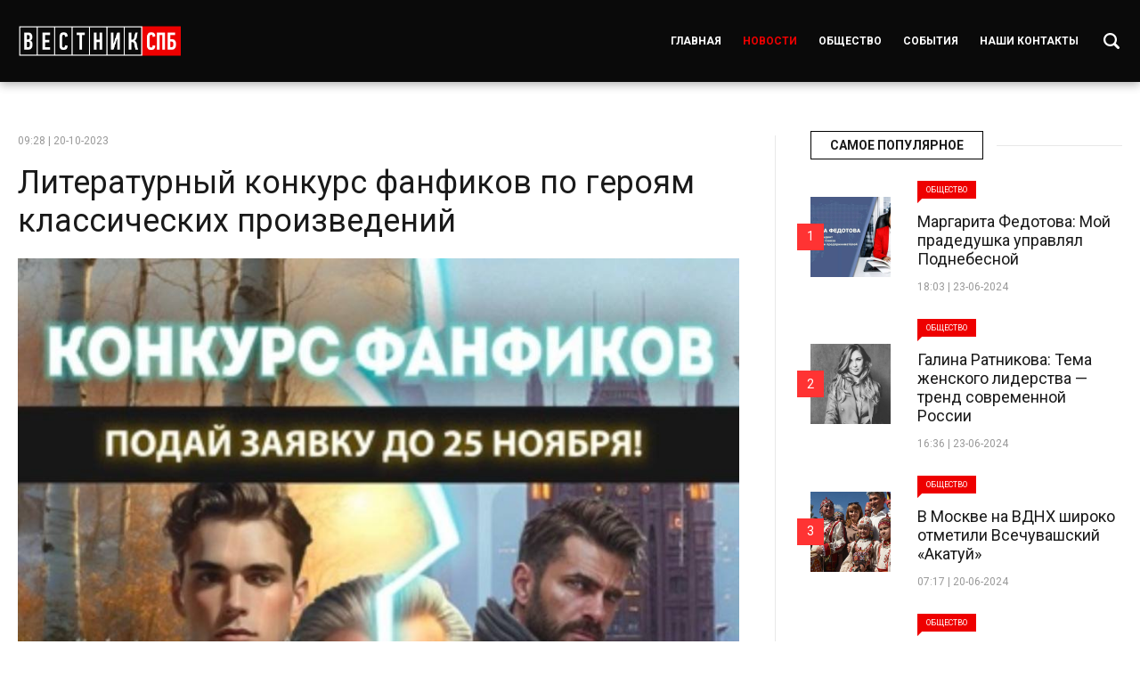

--- FILE ---
content_type: text/html; charset=UTF-8
request_url: https://vestnik-spb.ru/news/literaturnyj-konkurs-fanfikov-po-geroyam-klassicheskix-proizvedenij/
body_size: 9714
content:
<!DOCTYPE html>
<html lang="ru">
	<head>
		<meta charset="utf-8">
			<title>Литературный конкурс фанфиков по героям классических произведений &#8212; Вестник СПБ</title>
<script> var ajaxurl = 'https://vestnik-spb.ru/wp-admin/admin-ajax.php'; </script><meta name='robots' content='max-image-preview:large' />
<link rel="alternate" title="oEmbed (JSON)" type="application/json+oembed" href="https://vestnik-spb.ru/wp-json/oembed/1.0/embed?url=https%3A%2F%2Fvestnik-spb.ru%2Fnews%2Fliteraturnyj-konkurs-fanfikov-po-geroyam-klassicheskix-proizvedenij%2F" />
<link rel="alternate" title="oEmbed (XML)" type="text/xml+oembed" href="https://vestnik-spb.ru/wp-json/oembed/1.0/embed?url=https%3A%2F%2Fvestnik-spb.ru%2Fnews%2Fliteraturnyj-konkurs-fanfikov-po-geroyam-klassicheskix-proizvedenij%2F&#038;format=xml" />
<style id='wp-img-auto-sizes-contain-inline-css' type='text/css'>
img:is([sizes=auto i],[sizes^="auto," i]){contain-intrinsic-size:3000px 1500px}
/*# sourceURL=wp-img-auto-sizes-contain-inline-css */
</style>
<style id='wp-block-library-inline-css' type='text/css'>
:root{--wp-block-synced-color:#7a00df;--wp-block-synced-color--rgb:122,0,223;--wp-bound-block-color:var(--wp-block-synced-color);--wp-editor-canvas-background:#ddd;--wp-admin-theme-color:#007cba;--wp-admin-theme-color--rgb:0,124,186;--wp-admin-theme-color-darker-10:#006ba1;--wp-admin-theme-color-darker-10--rgb:0,107,160.5;--wp-admin-theme-color-darker-20:#005a87;--wp-admin-theme-color-darker-20--rgb:0,90,135;--wp-admin-border-width-focus:2px}@media (min-resolution:192dpi){:root{--wp-admin-border-width-focus:1.5px}}.wp-element-button{cursor:pointer}:root .has-very-light-gray-background-color{background-color:#eee}:root .has-very-dark-gray-background-color{background-color:#313131}:root .has-very-light-gray-color{color:#eee}:root .has-very-dark-gray-color{color:#313131}:root .has-vivid-green-cyan-to-vivid-cyan-blue-gradient-background{background:linear-gradient(135deg,#00d084,#0693e3)}:root .has-purple-crush-gradient-background{background:linear-gradient(135deg,#34e2e4,#4721fb 50%,#ab1dfe)}:root .has-hazy-dawn-gradient-background{background:linear-gradient(135deg,#faaca8,#dad0ec)}:root .has-subdued-olive-gradient-background{background:linear-gradient(135deg,#fafae1,#67a671)}:root .has-atomic-cream-gradient-background{background:linear-gradient(135deg,#fdd79a,#004a59)}:root .has-nightshade-gradient-background{background:linear-gradient(135deg,#330968,#31cdcf)}:root .has-midnight-gradient-background{background:linear-gradient(135deg,#020381,#2874fc)}:root{--wp--preset--font-size--normal:16px;--wp--preset--font-size--huge:42px}.has-regular-font-size{font-size:1em}.has-larger-font-size{font-size:2.625em}.has-normal-font-size{font-size:var(--wp--preset--font-size--normal)}.has-huge-font-size{font-size:var(--wp--preset--font-size--huge)}.has-text-align-center{text-align:center}.has-text-align-left{text-align:left}.has-text-align-right{text-align:right}.has-fit-text{white-space:nowrap!important}#end-resizable-editor-section{display:none}.aligncenter{clear:both}.items-justified-left{justify-content:flex-start}.items-justified-center{justify-content:center}.items-justified-right{justify-content:flex-end}.items-justified-space-between{justify-content:space-between}.screen-reader-text{border:0;clip-path:inset(50%);height:1px;margin:-1px;overflow:hidden;padding:0;position:absolute;width:1px;word-wrap:normal!important}.screen-reader-text:focus{background-color:#ddd;clip-path:none;color:#444;display:block;font-size:1em;height:auto;left:5px;line-height:normal;padding:15px 23px 14px;text-decoration:none;top:5px;width:auto;z-index:100000}html :where(.has-border-color){border-style:solid}html :where([style*=border-top-color]){border-top-style:solid}html :where([style*=border-right-color]){border-right-style:solid}html :where([style*=border-bottom-color]){border-bottom-style:solid}html :where([style*=border-left-color]){border-left-style:solid}html :where([style*=border-width]){border-style:solid}html :where([style*=border-top-width]){border-top-style:solid}html :where([style*=border-right-width]){border-right-style:solid}html :where([style*=border-bottom-width]){border-bottom-style:solid}html :where([style*=border-left-width]){border-left-style:solid}html :where(img[class*=wp-image-]){height:auto;max-width:100%}:where(figure){margin:0 0 1em}html :where(.is-position-sticky){--wp-admin--admin-bar--position-offset:var(--wp-admin--admin-bar--height,0px)}@media screen and (max-width:600px){html :where(.is-position-sticky){--wp-admin--admin-bar--position-offset:0px}}

/*# sourceURL=wp-block-library-inline-css */
</style><style id='global-styles-inline-css' type='text/css'>
:root{--wp--preset--aspect-ratio--square: 1;--wp--preset--aspect-ratio--4-3: 4/3;--wp--preset--aspect-ratio--3-4: 3/4;--wp--preset--aspect-ratio--3-2: 3/2;--wp--preset--aspect-ratio--2-3: 2/3;--wp--preset--aspect-ratio--16-9: 16/9;--wp--preset--aspect-ratio--9-16: 9/16;--wp--preset--color--black: #000000;--wp--preset--color--cyan-bluish-gray: #abb8c3;--wp--preset--color--white: #ffffff;--wp--preset--color--pale-pink: #f78da7;--wp--preset--color--vivid-red: #cf2e2e;--wp--preset--color--luminous-vivid-orange: #ff6900;--wp--preset--color--luminous-vivid-amber: #fcb900;--wp--preset--color--light-green-cyan: #7bdcb5;--wp--preset--color--vivid-green-cyan: #00d084;--wp--preset--color--pale-cyan-blue: #8ed1fc;--wp--preset--color--vivid-cyan-blue: #0693e3;--wp--preset--color--vivid-purple: #9b51e0;--wp--preset--gradient--vivid-cyan-blue-to-vivid-purple: linear-gradient(135deg,rgb(6,147,227) 0%,rgb(155,81,224) 100%);--wp--preset--gradient--light-green-cyan-to-vivid-green-cyan: linear-gradient(135deg,rgb(122,220,180) 0%,rgb(0,208,130) 100%);--wp--preset--gradient--luminous-vivid-amber-to-luminous-vivid-orange: linear-gradient(135deg,rgb(252,185,0) 0%,rgb(255,105,0) 100%);--wp--preset--gradient--luminous-vivid-orange-to-vivid-red: linear-gradient(135deg,rgb(255,105,0) 0%,rgb(207,46,46) 100%);--wp--preset--gradient--very-light-gray-to-cyan-bluish-gray: linear-gradient(135deg,rgb(238,238,238) 0%,rgb(169,184,195) 100%);--wp--preset--gradient--cool-to-warm-spectrum: linear-gradient(135deg,rgb(74,234,220) 0%,rgb(151,120,209) 20%,rgb(207,42,186) 40%,rgb(238,44,130) 60%,rgb(251,105,98) 80%,rgb(254,248,76) 100%);--wp--preset--gradient--blush-light-purple: linear-gradient(135deg,rgb(255,206,236) 0%,rgb(152,150,240) 100%);--wp--preset--gradient--blush-bordeaux: linear-gradient(135deg,rgb(254,205,165) 0%,rgb(254,45,45) 50%,rgb(107,0,62) 100%);--wp--preset--gradient--luminous-dusk: linear-gradient(135deg,rgb(255,203,112) 0%,rgb(199,81,192) 50%,rgb(65,88,208) 100%);--wp--preset--gradient--pale-ocean: linear-gradient(135deg,rgb(255,245,203) 0%,rgb(182,227,212) 50%,rgb(51,167,181) 100%);--wp--preset--gradient--electric-grass: linear-gradient(135deg,rgb(202,248,128) 0%,rgb(113,206,126) 100%);--wp--preset--gradient--midnight: linear-gradient(135deg,rgb(2,3,129) 0%,rgb(40,116,252) 100%);--wp--preset--font-size--small: 13px;--wp--preset--font-size--medium: 20px;--wp--preset--font-size--large: 36px;--wp--preset--font-size--x-large: 42px;--wp--preset--spacing--20: 0.44rem;--wp--preset--spacing--30: 0.67rem;--wp--preset--spacing--40: 1rem;--wp--preset--spacing--50: 1.5rem;--wp--preset--spacing--60: 2.25rem;--wp--preset--spacing--70: 3.38rem;--wp--preset--spacing--80: 5.06rem;--wp--preset--shadow--natural: 6px 6px 9px rgba(0, 0, 0, 0.2);--wp--preset--shadow--deep: 12px 12px 50px rgba(0, 0, 0, 0.4);--wp--preset--shadow--sharp: 6px 6px 0px rgba(0, 0, 0, 0.2);--wp--preset--shadow--outlined: 6px 6px 0px -3px rgb(255, 255, 255), 6px 6px rgb(0, 0, 0);--wp--preset--shadow--crisp: 6px 6px 0px rgb(0, 0, 0);}:where(.is-layout-flex){gap: 0.5em;}:where(.is-layout-grid){gap: 0.5em;}body .is-layout-flex{display: flex;}.is-layout-flex{flex-wrap: wrap;align-items: center;}.is-layout-flex > :is(*, div){margin: 0;}body .is-layout-grid{display: grid;}.is-layout-grid > :is(*, div){margin: 0;}:where(.wp-block-columns.is-layout-flex){gap: 2em;}:where(.wp-block-columns.is-layout-grid){gap: 2em;}:where(.wp-block-post-template.is-layout-flex){gap: 1.25em;}:where(.wp-block-post-template.is-layout-grid){gap: 1.25em;}.has-black-color{color: var(--wp--preset--color--black) !important;}.has-cyan-bluish-gray-color{color: var(--wp--preset--color--cyan-bluish-gray) !important;}.has-white-color{color: var(--wp--preset--color--white) !important;}.has-pale-pink-color{color: var(--wp--preset--color--pale-pink) !important;}.has-vivid-red-color{color: var(--wp--preset--color--vivid-red) !important;}.has-luminous-vivid-orange-color{color: var(--wp--preset--color--luminous-vivid-orange) !important;}.has-luminous-vivid-amber-color{color: var(--wp--preset--color--luminous-vivid-amber) !important;}.has-light-green-cyan-color{color: var(--wp--preset--color--light-green-cyan) !important;}.has-vivid-green-cyan-color{color: var(--wp--preset--color--vivid-green-cyan) !important;}.has-pale-cyan-blue-color{color: var(--wp--preset--color--pale-cyan-blue) !important;}.has-vivid-cyan-blue-color{color: var(--wp--preset--color--vivid-cyan-blue) !important;}.has-vivid-purple-color{color: var(--wp--preset--color--vivid-purple) !important;}.has-black-background-color{background-color: var(--wp--preset--color--black) !important;}.has-cyan-bluish-gray-background-color{background-color: var(--wp--preset--color--cyan-bluish-gray) !important;}.has-white-background-color{background-color: var(--wp--preset--color--white) !important;}.has-pale-pink-background-color{background-color: var(--wp--preset--color--pale-pink) !important;}.has-vivid-red-background-color{background-color: var(--wp--preset--color--vivid-red) !important;}.has-luminous-vivid-orange-background-color{background-color: var(--wp--preset--color--luminous-vivid-orange) !important;}.has-luminous-vivid-amber-background-color{background-color: var(--wp--preset--color--luminous-vivid-amber) !important;}.has-light-green-cyan-background-color{background-color: var(--wp--preset--color--light-green-cyan) !important;}.has-vivid-green-cyan-background-color{background-color: var(--wp--preset--color--vivid-green-cyan) !important;}.has-pale-cyan-blue-background-color{background-color: var(--wp--preset--color--pale-cyan-blue) !important;}.has-vivid-cyan-blue-background-color{background-color: var(--wp--preset--color--vivid-cyan-blue) !important;}.has-vivid-purple-background-color{background-color: var(--wp--preset--color--vivid-purple) !important;}.has-black-border-color{border-color: var(--wp--preset--color--black) !important;}.has-cyan-bluish-gray-border-color{border-color: var(--wp--preset--color--cyan-bluish-gray) !important;}.has-white-border-color{border-color: var(--wp--preset--color--white) !important;}.has-pale-pink-border-color{border-color: var(--wp--preset--color--pale-pink) !important;}.has-vivid-red-border-color{border-color: var(--wp--preset--color--vivid-red) !important;}.has-luminous-vivid-orange-border-color{border-color: var(--wp--preset--color--luminous-vivid-orange) !important;}.has-luminous-vivid-amber-border-color{border-color: var(--wp--preset--color--luminous-vivid-amber) !important;}.has-light-green-cyan-border-color{border-color: var(--wp--preset--color--light-green-cyan) !important;}.has-vivid-green-cyan-border-color{border-color: var(--wp--preset--color--vivid-green-cyan) !important;}.has-pale-cyan-blue-border-color{border-color: var(--wp--preset--color--pale-cyan-blue) !important;}.has-vivid-cyan-blue-border-color{border-color: var(--wp--preset--color--vivid-cyan-blue) !important;}.has-vivid-purple-border-color{border-color: var(--wp--preset--color--vivid-purple) !important;}.has-vivid-cyan-blue-to-vivid-purple-gradient-background{background: var(--wp--preset--gradient--vivid-cyan-blue-to-vivid-purple) !important;}.has-light-green-cyan-to-vivid-green-cyan-gradient-background{background: var(--wp--preset--gradient--light-green-cyan-to-vivid-green-cyan) !important;}.has-luminous-vivid-amber-to-luminous-vivid-orange-gradient-background{background: var(--wp--preset--gradient--luminous-vivid-amber-to-luminous-vivid-orange) !important;}.has-luminous-vivid-orange-to-vivid-red-gradient-background{background: var(--wp--preset--gradient--luminous-vivid-orange-to-vivid-red) !important;}.has-very-light-gray-to-cyan-bluish-gray-gradient-background{background: var(--wp--preset--gradient--very-light-gray-to-cyan-bluish-gray) !important;}.has-cool-to-warm-spectrum-gradient-background{background: var(--wp--preset--gradient--cool-to-warm-spectrum) !important;}.has-blush-light-purple-gradient-background{background: var(--wp--preset--gradient--blush-light-purple) !important;}.has-blush-bordeaux-gradient-background{background: var(--wp--preset--gradient--blush-bordeaux) !important;}.has-luminous-dusk-gradient-background{background: var(--wp--preset--gradient--luminous-dusk) !important;}.has-pale-ocean-gradient-background{background: var(--wp--preset--gradient--pale-ocean) !important;}.has-electric-grass-gradient-background{background: var(--wp--preset--gradient--electric-grass) !important;}.has-midnight-gradient-background{background: var(--wp--preset--gradient--midnight) !important;}.has-small-font-size{font-size: var(--wp--preset--font-size--small) !important;}.has-medium-font-size{font-size: var(--wp--preset--font-size--medium) !important;}.has-large-font-size{font-size: var(--wp--preset--font-size--large) !important;}.has-x-large-font-size{font-size: var(--wp--preset--font-size--x-large) !important;}
/*# sourceURL=global-styles-inline-css */
</style>

<style id='classic-theme-styles-inline-css' type='text/css'>
/*! This file is auto-generated */
.wp-block-button__link{color:#fff;background-color:#32373c;border-radius:9999px;box-shadow:none;text-decoration:none;padding:calc(.667em + 2px) calc(1.333em + 2px);font-size:1.125em}.wp-block-file__button{background:#32373c;color:#fff;text-decoration:none}
/*# sourceURL=/wp-includes/css/classic-themes.min.css */
</style>
<link rel='stylesheet' id='sps_front_css-css' href='https://vestnik-spb.ru/wp-content/plugins/sync-post-with-other-site/assets/css/sps_front_style.css?rand=693&#038;ver=1.6'  media='all' />
<script  src="https://vestnik-spb.ru/wp-content/themes/news/js/jquery-2.2.4.min.js?ver=2.2.4" id="jquery-js"></script>
<link rel="https://api.w.org/" href="https://vestnik-spb.ru/wp-json/" /><link rel="alternate" title="JSON" type="application/json" href="https://vestnik-spb.ru/wp-json/wp/v2/posts/226" /><link rel="EditURI" type="application/rsd+xml" title="RSD" href="https://vestnik-spb.ru/xmlrpc.php?rsd" />
<meta name="generator" content="WordPress 6.9" />
<link rel="canonical" href="https://vestnik-spb.ru/news/literaturnyj-konkurs-fanfikov-po-geroyam-klassicheskix-proizvedenij/" />
<link rel='shortlink' href='https://vestnik-spb.ru/?p=226' />
		<meta name="format-detection" content="telephone=no">
		<meta name="viewport" content="width=device-width, initial-scale=1.0, maximum-scale=1.0, user-scalable=no"/>
		<title>
			Литературный конкурс фанфиков по героям классических произведений | Вестник СПБ		</title>

		<link rel="icon" type="image/png" sizes="16x16" href="https://vestnik-spb.ru/wp-content/themes/news/images/favicon-16x16.png">
		
		<link rel="preconnect" href="https://fonts.googleapis.com">
		<link rel="preconnect" href="https://fonts.gstatic.com" crossorigin>
		<link href="https://fonts.googleapis.com/css2?family=Roboto:ital,wght@0,100;0,300;0,400;0,500;0,700;0,900;1,100;1,300;1,400;1,500;1,700;1,900&display=swap" rel="stylesheet">

		<link media="all" rel="stylesheet" href="https://vestnik-spb.ru/wp-content/themes/news/style.css" />
		<link media="all" rel="stylesheet" href="https://vestnik-spb.ru/wp-content/themes/news/adaptive.css" />
		<script src="https://vestnik-spb.ru/wp-content/themes/news/js/jquery-2.2.4.min.js"></script>		
		
		<!-- Yandex.Metrika counter -->
		<script  >
		   (function(m,e,t,r,i,k,a){m[i]=m[i]||function(){(m[i].a=m[i].a||[]).push(arguments)};
		   m[i].l=1*new Date();
		   for (var j = 0; j < document.scripts.length; j++) {if (document.scripts[j].src === r) { return; }}
		   k=e.createElement(t),a=e.getElementsByTagName(t)[0],k.async=1,k.src=r,a.parentNode.insertBefore(k,a)})
		   (window, document, "script", "https://mc.yandex.ru/metrika/tag.js", "ym");

		   ym(96309737, "init", {
				clickmap:true,
				trackLinks:true,
				accurateTrackBounce:true
		   });
		</script>
		<noscript><div><img src="https://mc.yandex.ru/watch/96309737" style="position:absolute; left:-9999px;" alt="" /></div></noscript>
		<!-- /Yandex.Metrika counter -->
		
	</head>
	<body class="wp-singular post-template-default single single-post postid-226 single-format-standard wp-theme-news">
		
		<div class="block header">
			<div class="center">
				<div class="cell">
					<div class="logo">
						<a href="https://vestnik-spb.ru">Вестник СПБ</a>
					</div>
					<div class="right">
						<div class="menus">
							<ul id="menu-menyu-sajta" class="menusss"><li id="menu-item-30" class="menu-item menu-item-type-post_type menu-item-object-page menu-item-home menu-item-30"><a href="https://vestnik-spb.ru/">Главная</a></li>
<li id="menu-item-3666" class="menu-item menu-item-type-taxonomy menu-item-object-category current-post-ancestor current-menu-parent current-post-parent menu-item-3666"><a href="https://vestnik-spb.ru/news/">Новости</a></li>
<li id="menu-item-32" class="menu-item menu-item-type-taxonomy menu-item-object-category menu-item-32"><a href="https://vestnik-spb.ru/society/">Общество</a></li>
<li id="menu-item-33" class="menu-item menu-item-type-taxonomy menu-item-object-category menu-item-33"><a href="https://vestnik-spb.ru/events/">События</a></li>
<li id="menu-item-36" class="menu-item menu-item-type-post_type menu-item-object-page menu-item-36"><a href="https://vestnik-spb.ru/reklama-na-sajte/">Наши контакты</a></li>
</ul>						</div>
						<div class="searchbox-button">
							<a href=""></a>
						</div>
						<a href="#" class="mobile-menu">
							<div class="nav-icon">
								<span></span>
								<span></span>
								<span></span>
								<span></span>
							</div>
						</a>
					</div>
				</div>
			</div>
		</div>
		<div class="searchbox-block">
			<div class="center">
				<form role="search" method="get" id="searchform" action="https://vestnik-spb.ru/" >
					<label for="s">Поиск:</label>
					<input type="text" value="" name="s" id="s" placeholder="Что хотите найти?" />
					<input type="submit" id="searchsubmit" value="Найти" />
				</form>
			</div>
		</div>
		
		<div class="dropdown">
			<div class="data">
				<a href="#" class="mobile-menu">
					<div class="nav-icon">
						<span></span>
						<span></span>
						<span></span>
						<span></span>
					</div>
				</a>
				<div class="menu">
					<ul id="menu-menyu-sajta-1" class="menusss"><li class="menu-item menu-item-type-post_type menu-item-object-page menu-item-home menu-item-30"><a href="https://vestnik-spb.ru/">Главная</a></li>
<li class="menu-item menu-item-type-taxonomy menu-item-object-category current-post-ancestor current-menu-parent current-post-parent menu-item-3666"><a href="https://vestnik-spb.ru/news/">Новости</a></li>
<li class="menu-item menu-item-type-taxonomy menu-item-object-category menu-item-32"><a href="https://vestnik-spb.ru/society/">Общество</a></li>
<li class="menu-item menu-item-type-taxonomy menu-item-object-category menu-item-33"><a href="https://vestnik-spb.ru/events/">События</a></li>
<li class="menu-item menu-item-type-post_type menu-item-object-page menu-item-36"><a href="https://vestnik-spb.ru/reklama-na-sajte/">Наши контакты</a></li>
</ul>				</div>
			</div>
		</div>	

	
	<div class="block pages">
		<div class="center">
			<div class="twos">
				<div class="left">
					<div class="single-news" itemscope itemtype="https://schema.org/Article">
						<article itemscope="" itemtype="http://schema.org/Article">
							<meta itemscope="" itemprop="mainEntityOfPage" itemtype="https://schema.org/WebPage" itemid="https://google.com/article">
							<meta itemprop="inLanguage" content="ru-RU">
															<time itemprop="datePublished" datetime="2023-10-20T09:28:09+03:00">09:28 | 20-10-2023</time>
								<h1 itemprop="headline">
									<a itemprop="url" href="https://vestnik-spb.ru/news/literaturnyj-konkurs-fanfikov-po-geroyam-klassicheskix-proizvedenij/" title="Литературный конкурс фанфиков по героям классических произведений">Литературный конкурс фанфиков по героям классических произведений</a>
								</h1>
																	<div class="thumbnail">
										<img src="https://vestnik-spb.ru/wp-content/uploads/2023/10/2pk12xbdbk4d3poflbcae49ivs2f0n0s.jpg" alt="Литературный конкурс фанфиков по героям классических произведений" />
									</div>
																<div class="content" itemprop="articleBody">
																			<div class="quote">
											«Война и мир» в стимпанке, «Обломов» в ЛитРПГ, «Шинель» в постапокалиптике, а может продолжение «Евгения Онегина»?&amp;nbsp;Включаем фантазию на полную: реализуется проект, поддержаный Росмолодёжью и Издательством «Целлюлоза» - конкурс фанатского творчества по произведениям русской классической литературы!&lt;br&gt;										</div>
																		<p>Цель проекта: популяризация духовно-нравственных ценностей через литературное творчество, где начинающие и опытные писатели в современном формате продолжают идеи и смыслы, заложенные в классических произведениях.</p>
<p> В данном конкурсе могут принять участие начинающие писатели, студенты, литературные энтузиасты, творческие активисты в социальных сетях и онлайн-сообществах старше 18 лет. Лица младше 18 лет могут принять участие через своих законных представителей (родителей, опекунов и др.).</p>
<p> Конкурсантам предстоит не только понять и переосмыслить произведения великих русских литераторов, но и продолжить их истории, при этом сохранив духовно-нравственные ориентиры Российской Федерации, дав произведениям новое дыхание через создание альтернативных историй в разном сеттинге.</p>
<p> К примеру, «Ревизор» Гоголя в жанре киберпанк или «Горе от ума» в РеалРПГ, либо истории о продолжении приключений героев классических произведений после того месте, на котором закончил его автор оригинала Наверняка многим было бы интересно как живут герои Грибоедова в будущем. Или что бы было, если бы герои «Тихого Дона» встретились бы с героями «Анны Карениной»?</p>
<p> Интерактивный подход к творчеству классиков позволит не только пройти (или вспомнить) произведение в программе, но и вынести опыт, сформировать идеалы, вынести ценности, ну и, конечно, не оставлять пылиться отечественное литературное богатство далеко на полке.</p>
<p> <b>Конкурс будет проходить в следующих номинациях:</b></p>
<p> 1) популярное (количество прочтений);<br />
 2) обсуждаемое (количество комментариев от прочитавших);<br />
 3) мнение читателей (количество оценок);<br />
 4) мнение экспертов (оценка экспертного жюри);<br />
 5) специальные номинации от партнеров.</p>
<p> <b>Преимущества участия в конкурсе:</b></p>
<p> 1. Доступ к бесплатному онлайн-курсу писательского мастерства.<br />
 2. Программа содействия занятости в области издания литературных произведений.<br />
 3. Портфолио.<br />
 4. Творческая самореализация.<br />
 5. Проба пера для начинающих при поддержке наставников.<br />
 6. Ценные призы и почетные грамоты победителям в номинациях.<br />
 7. Произведения будут опубликованы издательской платформой.</p>
<p> <b>Порядок участия:</b></p>
<p> 1. Регистрация на издательской платформе, предоставляющей площадку для публикации произведений конкурса – <a href="https://zelluloza.ru/fanfic/">https://zelluloza.ru/fanfic/</a><br />
 2. Размещение произведения в специальной рубрике.<br />
 3. Приглашение окружающих к прочтению, обсуждению и оценке произведения.<br />
 Срок подачи работ на конкурс: до 25 ноября 2023 года.</p>
<p> <b>Контакты для связи:</b></p>
<p> Проект реализуется в рамках программы грантовой поддержки Росмолодежи Савельевой Светланой Сергеевной.<br />
 Эл. почта: <a href="mailto:s@ssaveleva.ru">s@ssaveleva.ru</a> (<a href="http://s@ssaveleva.ru/">http://s@ssaveleva.ru/</a>)<br />
 Telegram: <a href="https://t.me/SsvetlanaSavass">https://t.me/SsvetlanaSavass</a></p>
								</div>
								
						</article>
						<div class="next-prev">
															<a href="https://vestnik-spb.ru/news/osnovnuyu-problematiku-goszakupok-obsudili-v-sovete-po-zakupkam-pri-tpp-rf/">ПРЕДУДУЩИЙ<i>Основную проблематику госзакупок обсудили в Совете по закупкам при ТПП РФ</i></a>
																						<a href="https://vestnik-spb.ru/news/goszakazchik-prodolzhaet-delat-oshibki-pri-formirovanii-tenderov-po-223-fz/">СЛЕДУЮЩИЙ<i>Госзаказчик продолжает делать ошибки при формировании тендеров по 223-ФЗ</i></a>
													</div>
					</div>
					
				</div>
				<div class="right">
					<div class="sidebar">
	<h2><span>Самое популярное</span></h2>
	<div class="list">
					<div class="item">
				<div class="left">
					<div class="thumb">
						<img src="https://vestnik-spb.ru/wp-content/uploads/2024/06/22.jpeg" alt="Маргарита Федотова: Мой прадедушка управлял Поднебесной" />
					</div>
				</div>
				<div class="right">
					<span class="category">Общество</span>					
					<h3>Маргарита Федотова: Мой прадедушка управлял Поднебесной</h3>
					<time>18:03 | 23-06-2024</time>
				</div>
				<a href="https://vestnik-spb.ru/society/margarita-fedotova-moj-pradedushka-upravlyal-podnebesnoj/"></a>
				<i>1</i>
			</div>
					<div class="item">
				<div class="left">
					<div class="thumb">
						<img src="https://vestnik-spb.ru/wp-content/uploads/2024/06/1.jpeg" alt="Галина Ратникова: Тема женского лидерства — тренд современной России" />
					</div>
				</div>
				<div class="right">
					<span class="category">Общество</span>					
					<h3>Галина Ратникова: Тема женского лидерства — тренд современной России</h3>
					<time>16:36 | 23-06-2024</time>
				</div>
				<a href="https://vestnik-spb.ru/society/galina-ratnikova-tema-zhenskogo-liderstva-trend-sovremennoj-rossii/"></a>
				<i>2</i>
			</div>
					<div class="item">
				<div class="left">
					<div class="thumb">
						<img src="https://vestnik-spb.ru/wp-content/uploads/2024/06/.png" alt="В Москве на ВДНХ широко отметили Всечувашский «Акатуй»" />
					</div>
				</div>
				<div class="right">
					<span class="category">Общество</span>					
					<h3>В Москве на ВДНХ широко отметили Всечувашский «Акатуй»</h3>
					<time>07:17 | 20-06-2024</time>
				</div>
				<a href="https://vestnik-spb.ru/society/v-moskve-na-vdnx-shiroko-otmetili-vsechuvashskij-akatuj/"></a>
				<i>3</i>
			</div>
					<div class="item">
				<div class="left">
					<div class="thumb">
						<img src="https://vestnik-spb.ru/wp-content/uploads/2024/06/WhatsApp-Image-2024-06-21-at-07.23.00-1.jpeg" alt="Депутат Государственной Думы Анатолий Аксаков: Сила России в ее многонациональном народе" />
					</div>
				</div>
				<div class="right">
					<span class="category">Общество</span>					
					<h3>Депутат Государственной Думы Анатолий Аксаков: Сила России в ее многонациональном народе</h3>
					<time>07:27 | 19-06-2024</time>
				</div>
				<a href="https://vestnik-spb.ru/society/deputat-gosudarstvennoj-dumy-anatolij-aksakov-sila-rossii-v-ee-mnogonacionalnom-narode/"></a>
				<i>4</i>
			</div>
					<div class="item">
				<div class="left">
					<div class="thumb">
						<img src="https://vestnik-spb.ru/wp-content/uploads/2024/06/photo1718973342.jpeg" alt="Екатерина Кузьмина: В вопросе клонирования животных мы думаем о созидательных вещах" />
					</div>
				</div>
				<div class="right">
					<span class="category">События</span>					
					<h3>Екатерина Кузьмина: В вопросе клонирования животных мы думаем о созидательных вещах</h3>
					<time>16:38 | 21-06-2024</time>
				</div>
				<a href="https://vestnik-spb.ru/events/ekaterina-kuzmina-v-voprose-klonirovaniya-zhivotnyx-my-dumaem-o-sozidatelnyx-veshhax/"></a>
				<i>5</i>
			</div>
					<div class="item">
				<div class="left">
					<div class="thumb">
						<img src="https://vestnik-spb.ru/wp-content/uploads/2024/06/unnamed-file.jpeg" alt="Ирина Филатова: Необходимо наделить онлайн платформы обязанностями и ответственностью, а не только правом пользоваться привилегиями доминирующего положения" />
					</div>
				</div>
				<div class="right">
					<span class="category">События</span>					
					<h3>Ирина Филатова: Необходимо наделить онлайн платформы обязанностями и ответственностью, а не только правом пользоваться привилегиями доминирующего положения</h3>
					<time>23:31 | 26-06-2024</time>
				</div>
				<a href="https://vestnik-spb.ru/events/irina-filatova-neobxodimo-nadelit-onlajn-platformy-obyazannostyami-i-otvetstvennostyu-a-ne-tolko-pravom-polzovatsya-privilegiyami-dominiruyushhego-polozheniya/"></a>
				<i>6</i>
			</div>
			</div>
</div>				</div>
			</div>
		</div>
	</div>

			<div class="block footer">
				<div class="center">
					<div class="description">
						<p>© 2023 Вестник СПБ | Сетевое издание. Все права защищены.<br />
Электронный адрес: <a href="mediarustribuna@gmail.com">mediarustribuna@gmail.com</a></p>
<p>Объединенные СМИ &#171;РУСТРИБУНА&#187;</p>
<p>Использование материалов разрешено только с предварительного согласия правообладателей. Все права на тексты и иллюстрации принадлежат их авторам. Сайт может содержать материалы, не предназначенные для лиц младше 18 лет.</p>
						<!-- Yandex.Metrika informer -->
						<a href="https://metrika.yandex.ru/stat/?id=96309737&amp;from=informer"
						target="_blank" rel="nofollow"><img src="https://informer.yandex.ru/informer/96309737/3_1_FFFFFFFF_EFEFEFFF_0_pageviews"
						style="width:88px; height:31px; border:0;" alt="Яндекс.Метрика" title="Яндекс.Метрика: данные за сегодня (просмотры, визиты и уникальные посетители)" class="ym-advanced-informer" data-cid="96309737" data-lang="ru" /></a>
						<!-- /Yandex.Metrika informer -->

						<!-- Yandex.Metrika counter -->
						<script  >
							(function(m,e,t,r,i,k,a){m[i]=m[i]||function(){(m[i].a=m[i].a||[]).push(arguments)};
							m[i].l=1*new Date();
							for (var j = 0; j < document.scripts.length; j++) {if (document.scripts[j].src === r) { return; }}
							k=e.createElement(t),a=e.getElementsByTagName(t)[0],k.async=1,k.src=r,a.parentNode.insertBefore(k,a)})
							(window, document, "script", "https://mc.yandex.ru/metrika/tag.js", "ym");

							ym(96309737, "init", {
										clickmap:true,
										trackLinks:true,
										accurateTrackBounce:true
							});
						</script>
						<noscript><div><img src="https://mc.yandex.ru/watch/96309737" style="position:absolute; left:-9999px;" alt="" /></div></noscript>
						<!-- /Yandex.Metrika counter -->
					</div>
				</div>
			</div>

		</div>

		<a href="" class="scroll scrolltop" data-scroll="header"></a>

		<link media="all" rel="stylesheet" href="https://cdn.jsdelivr.net/jquery.slick/1.5.9/slick.css" />
		<script src="https://vestnik-spb.ru/wp-content/themes/news/js/all.js"></script>
		<script type="speculationrules">
{"prefetch":[{"source":"document","where":{"and":[{"href_matches":"/*"},{"not":{"href_matches":["/wp-*.php","/wp-admin/*","/wp-content/uploads/*","/wp-content/*","/wp-content/plugins/*","/wp-content/themes/news/*","/*\\?(.+)"]}},{"not":{"selector_matches":"a[rel~=\"nofollow\"]"}},{"not":{"selector_matches":".no-prefetch, .no-prefetch a"}}]},"eagerness":"conservative"}]}
</script>
<script  src="https://vestnik-spb.ru/wp-content/plugins/sync-post-with-other-site/assets/js/sps_front_js.js?rand=376&amp;ver=1.6" id="sps_front_js-js"></script>
	</body>
</html>

--- FILE ---
content_type: text/css
request_url: https://vestnik-spb.ru/wp-content/themes/news/style.css
body_size: 4480
content:
/*
	Theme Name: News
	Theme URI: https://www.freepixel.dev/
	Description: The theme for WordPress. 
	Author: Freepixel
	Version: 1.a
*/

/* --- RESET ---------------------------------------------------------------------------------------------------------------------------------------------------------- */

* { 
	border:0; 
	margin:0; 
	padding:0; 
	outline: none; 
	border-collapse: collapse; 
	-webkit-overflow-scrolling: touch;
	-webkit-tap-highlight-color: transparent;
}

:focus {
	outline:none;
	box-shadow:none;
	border-color:transparent;
}

html, body, div, span, applet, object, iframe, 
h1, h2, h3, h4, h5, h6, p, blockquote, pre,
a, abbr, acronym, address, big, cite, code,
del, dfn, em, font, img, ins, kbd, q, s, samp,
small, strike, strong, sub, sup, tt, var,
b, u, i, center,
dl, dt, dd, ol, ul, li,
fieldset, form, label, legend,
table, caption, tbody, tfoot, thead, tr, th, td { background: transparent; border: 0; margin: 0; padding: 0; vertical-align: baseline; }

body { line-height: 1; }

h1, h2, h3, h4, h5, h6 { clear: both; font-weight: normal; }

ol, ul {  }

blockquote { quotes: none; }

blockquote:before, blockquote:after { content: ''; content: none; }

del { text-decoration: line-through; }

table { border-collapse: collapse; border-spacing: 0; }

a img { border: none; }

input, textarea{
	-webkit-appearance: none;
	font-family: 'Roboto', sans-serif;
}

/*-----------------------------------------------------------------------------------------------------------------------------------------------------------*/

html,
body { 
	padding:0;
	margin:0;
}

body {
	font-family: 'Roboto', sans-serif;
	font-weight: normal; 
	font-style: normal; 
	font-size:12px;
	line-height:19px;
	position:relative;
	height:100%; 
	width:100%;
	min-width:330px;
	background: #FFF;
	-webkit-text-size-adjust: 100%;
	text-size-adjust:100%;
	color:#000;
	transition: all 0.5s;
}

html { overflow-x:hidden; }

html.hidden {
	overflow: hidden;
}

.main {
	width:100%;
	height:100%;
	overflow:hidden;
	transition: all 1s;
}

.main.hides::before {
	content:'';
	display:block;
	position:absolute;
	left:0px;
	right:0px;
	bottom:0px;
	top:0px;
	background:rgba(78,78,78, 0.8);
	z-index:199;
	transition: all 0.5s;
}

/*----------------------------------------------------------------------------------------------------------------------------------------------------------------------*/

.block {
	clear:both;
	width:100%;
	display:block;
	position:relative;
	text-align:center;
}

.center { 
	clear:both;
	float:none;
	width:100%;
	max-width:1240px;
	min-width:300px;
	padding:0;
	margin:0 auto;
	text-align:left;
	box-sizing: border-box;
	position:relative;
}

.clear {
	clear:both;
	width:100%;
	height:0px;
}

.animate__animated {
	-moz-opacity: 0;
	-khtml-opacity: 0;
	-webkit-opacity: 0;
	opacity: 0;
	-ms-filter: progid:DXImageTransform.Microsoft.Alpha(opacity=0 * 100);
	filter: alpha(opacity=0 * 100);
	animation-timing-function: ease-in;
	-webkit-animation-timing-function: ease-in;
}

.animates { 
	-moz-opacity: 0;
	-khtml-opacity: 0;
	-webkit-opacity: 0;
	opacity: 0;
	-ms-filter: progid:DXImageTransform.Microsoft.Alpha(opacity=0 * 100);
	filter: alpha(opacity=0 * 100);
}

/*----------------------------------------------------------------------------------------------------------------------------------------------------------------------*/

.header {
	background: #0a0a0a;
    box-shadow: 0 3px 10px rgb(0 0 0 / 30%);
}

.header .cell {
	display: flex;
    justify-content: space-between;
    align-items: center;
	padding:28px 0;
}

.header .logo a {
	display:block;
	width:183px;
	height:36px;
	text-indent:-9999px;
	background:url("images/logo.png") no-repeat center center;
	background-size:100% auto;
}

.header .right {
	display: flex;
    align-items: center;	
}

.header .right .menus ul {
	display: flex;
    align-items: center;
	position:relative;
	margin:0 -12px;
}

.header .right .menus ul li {
	margin:0 12px;
	display:block;
	list-style:none;
}

.header .right .menus ul li a {
	font-size:12px;
	color:#FFF;
	text-decoration:none;
	transition: all 0.5s;
    font-weight: 700;
    text-transform: uppercase;
}

.header .right .menus ul li.current-menu-parent a,
.header .right .menus ul li.current-menu-item a,
.header .right .menus ul li a:hover {
	color: #ee0000;
}

.header .mobile-menu { display:none; }

html.hidden {
	overflow: hidden;
}

/*----------------------------------------------------------------------------------------------------------------------------------------------------------------------*/

.dropdown {
	position:fixed;
	right:0px;
	top:0px;
	bottom:0px;
	height:100vh;
	width:430px;
	background:#FFF;
	z-index:200;
	display:flex;
	align-items:center;
	box-sizing: border-box;
	padding:70px;
	transition: all 1s;
	right:-460px;
	box-shadow: 0px 0px 10px rgba(0, 0, 0, 0.1);
}

.dropdown.active {
	right:0px;
}

.dropdown .menu ul li {
	display:block;
	list-style:none;
	padding:12px 0;
}

.dropdown .menu ul li a {
	font-size:16px;
	line-height:20px;
	color:#282727;
	font-weight:600;
	text-decoration:none;
	transition: all 0.5s;
	position:relative;
}

.dropdown .menu li.current-menu-parent a,
.dropdown .menu li.current-menu-item a {
	color:#ee0000;
}

.dropdown .mobile-menu {
	position:absolute;
	right:40px;
	top:40px;
}

.dropdown .mobile-menu .nav-icon span {
	background:#ee0000;
}

/*----------------------------------------------------------------------------------------------------------------------------------------------------------------------*/

.pages {
	margin:60px 0 0 0;
}

.twos {
	display: flex;
    justify-content: space-between;
    align-items: stretch;
}

.twos > .left {
	width:calc(100% - 350px - 80px);
}

.twos > .right {
	width:350px;
	position:relative;
}

.twos > .right::before {
	content:'';
	display:block;
	position:absolute;
	left:-40px;
	top:0px;
	bottom:0px;
	width:1px;
	background:#e8e8e8;
}

/*----------------------------------------------------------------------------------------------------------------------------------------------------------------------*/

.sidebar h2 {
	position:relative;
}

.sidebar h2::before {
	content:'';
	display:block;
	position:absolute;
	left:0px;
	right:0px;
	height:1px;
	background: #e8e8e8;
	top:50%;
	z-index:1;
}

.sidebar h2 span {
	position:relative;
	background:#FFF;
	z-index:2;
	padding:0 30px 0 0;
	color: #1a1a1a;
	font-weight: 700;
    text-transform: uppercase;
	font-size:14px;
	padding: 7px 21px;
	border: 1px solid #000;
}

.sidebar h2 span::after {
	content: '';
    display: block;
    position: absolute;
    right: -16px;
    background: #FFF;
    top: 0px;
    bottom: 0px;
    width: 15px;
}

.sidebar .list .item {
	display: flex;
    justify-content: space-between;
    align-items: center;	
	position:relative;
	margin:30px 0 0 0;
}

.sidebar .list .item .left {
	width:90px;
}

.sidebar .list .item .right {
	width:calc(100% - 90px - 30px);
}

.sidebar .list .item .right::before { display:none; }

.sidebar .list .item .left .thumb {
	width:100%;
	padding-bottom:100%;
	position:relative;
	overflow:hidden;
}

.sidebar .list .item i {
	display:flex;
	position:absolute;
	z-index:2;
	width:30px;
	height:30px;
	justify-content:center;
    align-items: center;
	background: #ff3333;
    color: #ffffff;
	font-size:14px;
	left:-15px;
	top:50%;
	margin:-15px 0 0 0;
	font-style:normal;
}

.sidebar .list .item .left .thumb img {
	position:absolute;
	left:0px;
	right:0px;
	top:0px;
	bottom:0px;
	width: 100%;
	height: 100%;
	object-fit: cover;
	transition: all 0.5s ease 0s;
	z-index:1;	
}

.sidebar .list .item:hover .left .thumb img  {
	transform: scale(1.05);
}

.sidebar .list .item h3 {
	font-size:18px;
	color:#1A1A1A;
	line-height:120%;	
	padding:15px 0 0 0;
}

.sidebar .list .item:hover h3 {
	text-decoration:underline;
}

.sidebar .list .item time {
	display:block;
	padding:15px 0 0 0;
	font-size:12px;
	line-height:100%;
	color:#999;	
}

.sidebar .list .item span.category {
	background: #ee0000;
	color: #ffffff;
    padding: 5px 10px;
    font-size: 9px;
    font-weight: 400;
	text-transform: uppercase;
	position:relative;
}

.sidebar .list .item span.category::after {
    content: "";
    width: 0;
    height: 0;
    border-left: 0 solid transparent;
    border-right: 5px solid transparent;
    border-top: 5px solid #ee0000;
    position: absolute;
    bottom: -5px;
    left: 0;
}

.sidebar .list .item a {
	position:absolute;
	left:0px;
	right:0px;
	top:0px;
	bottom:0px;
	z-index:10;
	opacity:0;
}

/*----------------------------------------------------------------------------------------------------------------------------------------------------------------------*/

.last-news {
	padding:40px 0 0 0;
}

.last-news h2 {
	position:relative;
	text-align:center;
	margin:0 0 30px 0;
}

.last-news h2::before {
    content: '';
    display: block;
    position: absolute;
    left: 0px;
    right: 0px;
    height: 1px;
    background: #e8e8e8;
    top: 50%;
    z-index: 1;
}

.last-news h2 span {
	padding:0 30px;
	font-weight: 700;
    text-transform: uppercase;
	font-size:14px;
	background:#FFF;
	display:inline-block;
	position:relative;
	z-index:2;
	padding: 7px 21px;
	border: 1px solid #000;
}

.last-news h2 span::before {
	content: '';
    display: block;
    position: absolute;
    left: -16px;
    background: #FFF;
    top: 0px;
    bottom: 0px;
    width: 15px;
}

.last-news h2 span::after {
	content: '';
    display: block;
    position: absolute;
    right: -16px;
    background: #FFF;
    top: 0px;
    bottom: 0px;
    width: 15px;
}

.last-news .list {
	display:flex;
	flex-wrap: wrap;
	position:relative;
	margin:-15px;
}

.last-news .list .big-item {
	width:calc(50% - 30px);
	margin:15px;
}

.last-news .list .big-item .thumb {
	display:block;
	width:100%;
	padding-bottom:66.66666666666667%;
	position:relative;
	overflow:hidden;	
}

.last-news .list .big-item .thumb::before {
	content:'';
	display:block;
	position:absolute;
	left:0px;
	right:0px;
	top:0px;
	bottom:0px;
	background: url("images/last-news-mask.png") no-repeat 100% 0px;
    background-size: 100% 100%;
	z-index:2;
}

.last-news .list .big-item .thumb img {
	position:absolute;
	left:0px;
	right:0px;
	top:0px;
	bottom:0px;
	width: 100%;
	height: 100%;
	object-fit: cover;
	transition: all 0.5s ease 0s;
	z-index:1;	
}

.last-news .list .big-item:hover .thumb img {
	transform: scale(1.05);
}

.last-news .list .big-item .info {
	position:absolute;
	left:30px;
	right:30px;
	bottom:30px;
	z-index:3;
}

.last-news .list .big-item .info span.category {
	background: #ee0000;
	color: #ffffff;
    padding: 5px 10px;
    font-size: 9px;
    font-weight: 400;
	text-transform: uppercase;
	position:relative;
}

.last-news .list .big-item .info span.category::after {
    content: "";
    width: 0;
    height: 0;
    border-left: 0 solid transparent;
    border-right: 5px solid transparent;
    border-top: 5px solid #ee0000;
    position: absolute;
    bottom: -5px;
    left: 0;
}

.last-news .list .big-item h3 {
	display:block;
	font-size:18px;
	color:#FFF;
	line-height:120%;	
	padding:20px 0 0 0;
}

.last-news .list .big-item:hover h3 {
	text-decoration:underline;
}

.last-news .list .big-item time {
	display:block;
	padding:20px 0 0 0;
	font-size:12px;
	line-height:100%;
	color:#FFF;
}

.last-news .list .big-item a {
	position:absolute;
	left:0px;
	right:0px;
	top:0px;
	bottom:0px;
	z-index:10;
	opacity:0;
}

.last-news .list .item {
	width:calc(33.3333% - 30px);
	margin:15px;
	position:relative;
}

.last-news .list .item .thumb {
	display:block;
	width:100%;
	padding-bottom:66.66666666666667%;
	position:relative;
	overflow:hidden;
}

.last-news .list .item .thumb img {
	position:absolute;
	left:0px;
	right:0px;
	top:0px;
	bottom:0px;
	width: 100%;
	height: 100%;
	object-fit: cover;
	transition: all 0.5s ease 0s;
	z-index:1;	
}

.last-news .list .item:hover .thumb img {
	transform: scale(1.05);
}

.last-news .list .item h3 {
	display:block;
	font-size:18px;
	color:#1A1A1A;
	line-height:120%;	
	padding:10px 0 0 0;
}

.last-news .list .item:hover h3 {
	text-decoration:underline;
}

.last-news .list .item time {
	display:block;
	padding:20px 0 0 0;
	font-size:12px;
	line-height:100%;
	color:#999;
}

.last-news .list .item span.category {
	background: #ee0000;
	color: #ffffff;
    padding: 5px 10px;
    font-size: 9px;
    font-weight: 400;
	text-transform: uppercase;
	position:relative;
	top:-10px;
	z-index:1;
}

.last-news .list .item span.category::after {
    content: "";
    width: 0;
    height: 0;
    border-left: 0 solid transparent;
    border-right: 5px solid transparent;
    border-top: 5px solid #ee0000;
    position: absolute;
    bottom: -5px;
    left: 0;
}

.last-news .list .item a {
	display:block;
	position:absolute;
	left:0px;
	right:0px;
	top:0px;
	bottom:0px;
	z-index:10;
	opacity:0;
}

/*----------------------------------------------------------------------------------------------------------------------------------------------------------------------*/

.bigs {
	padding:0 0 60px 0;
}

.bigs .list {
	display: grid;
	grid-template-columns: repeat(4, 1fr);
	grid-template-rows: repeat(2, 1fr);
	grid-column-gap: 0px;
	grid-row-gap: 0px;
}

.bigs .list .item:nth-child(1) { 
	grid-area: 1 / 1 / 3 / 3; 
	height:720px;
}

.bigs .list .item:nth-child(2) { grid-area: 1 / 3 / 2 / 5; }
.bigs .list .item:nth-child(3) { grid-area: 2 / 3 / 3 / 4; }
.bigs .list .item:nth-child(4) { grid-area: 2 / 4 / 3 / 5; }

.bigs .list .item {
	position:relative;
	height:360px;
}

.bigs .list .item .elem {
	position:absolute;
	left:0px;
	right:0px;
	top:0px;
	bottom:0px;	
	overflow:hidden;
}

.bigs .list .item .elem img {
	position:absolute;
	left:0px;
	right:0px;
	top:0px;
	bottom:0px;
	width: 100%;
	height: 100%;
	object-fit: cover;
	transition: all 0.5s ease 0s;
	z-index:1;	
}

.bigs .list .item:hover .elem img {
	transform: scale(1.05);
}

.bigs .list .item .elem::before {
	content:'';
	display:block;
	position:absolute;
	left:0px;
	right:0px;
	top:0px;
	bottom:0px;
	background: url("images/last-news-mask.png") no-repeat 100% 0px;
    background-size: 100% 100%;
	z-index:2;
}

.bigs .list .item .elem .info {
	position:absolute;
	left:30px;
	right:30px;
	bottom:30px;
	z-index:3;
}

.bigs .list .item .elem .info span.category {
	background: #ee0000;
	color: #ffffff;
    padding: 5px 10px;
    font-size: 9px;
    font-weight: 400;
	text-transform: uppercase;
	position:relative;
}

.bigs .list .item .elem .info span.category::after {
    content: "";
    width: 0;
    height: 0;
    border-left: 0 solid transparent;
    border-right: 5px solid transparent;
    border-top: 5px solid #ee0000;
    position: absolute;
    bottom: -5px;
    left: 0;
}

.bigs .list .item .elem .info b {
	display:block;
	font-size:18px;
	color:#FFF;
	line-height:120%;	
	font-weight:normal;
	padding:20px 0 0 0;
}

.bigs .list .item:hover .elem .info b {
	text-decoration:underline;
}

.bigs .list .item .elem .info time {
	display:block;
	padding:20px 0 0 0;
	font-size:12px;
	line-height:100%;
	color:#FFF;
}

.bigs .list .item .elem a {
	display:block;
	position:absolute;
	left:0px;
	right:0px;
	top:0px;
	bottom:0px;
	z-index:10;
	opacity:0;
}

/*----------------------------------------------------------------------------------------------------------------------------------------------------------------------*/

.slider-wrap {
	position:relative;
	margin:0 -15px;
	padding:0 0 60px 0;
}

.sliders {
	position:relative;
}

.sliders .item {
	margin:0 15px;
	position:relative;
}

.sliders .item .thumb {
	display:block;
	width:100%;
	padding-bottom:66.66666666666667%;
	position:relative;
	overflow:hidden;
}

.sliders .item .thumb img {
	position:absolute;
	left:0px;
	right:0px;
	top:0px;
	bottom:0px;
	width: 100%;
	height: 100%;
	object-fit: cover;
	transition: all 0.5s ease 0s;
	z-index:1;	
}

.sliders .item:hover .thumb img {
	transform: scale(1.05);
}

.sliders .item b {
	display:block;
	font-size:18px;
	color:#1A1A1A;
	line-height:120%;	
	padding:10px 0 0 0;
	font-weight:normal;
}

.sliders .item:hover b {
	text-decoration:underline;
}

.sliders .item time {
	display:block;
	padding:20px 0 0 0;
	font-size:12px;
	line-height:100%;
	color:#999;
}

.sliders .item span.category {
	background: #ee0000;
	color: #ffffff;
    padding: 5px 10px;
    font-size: 9px;
    font-weight: 400;
	text-transform: uppercase;
	position:relative;
	top:-10px;
	z-index:1;
}

.sliders .item span.category::after {
    content: "";
    width: 0;
    height: 0;
    border-left: 0 solid transparent;
    border-right: 5px solid transparent;
    border-top: 5px solid #ee0000;
    position: absolute;
    bottom: -5px;
    left: 0;
}

.sliders .item a {
	display:block;
	position:absolute;
	left:0px;
	right:0px;
	top:0px;
	bottom:0px;
	z-index:10;
	opacity:0;
}

.sliders .slick-arrow {
	display:block;
	width:50px;
	height:50px;
	position:absolute;
	top:75px;
	text-indent:-9999px;
	border:1px solid #e8e8e8;
	z-index:5;
	transition: all 0.5s;
	cursor:pointer;
	background:#e8e8e8;
}

.sliders .slick-arrow:hover {
	border:1px solid #ee0000;
	background:#FFF;
}

.sliders .slick-arrow::before {
	content:'';
	display:block;
	position:absolute;
	left:0px;
	right:0px;
	top:0px;
	bottom:0px;
	background:url("images/arrow.svg") no-repeat center center;
	transition: all 0.5s;
}

.sliders .slick-arrow:hover::before {
	background:url("images/arrow-hover.svg") no-repeat center center;
}

.sliders .slick-arrow.slick-prev {
	left:-12px;
	transform: rotate(180deg);	
}

.sliders .slick-arrow.slick-next {
	right:-12px;	
}

/*----------------------------------------------------------------------------------------------------------------------------------------------------------------------*/

#loadmore {
	padding:40px 0 0 0;
}

#loadmore a {
	height: 50px;
    text-align: center;
    display: flex;
    color: #ffffff;
    background: #151515;
    text-decoration: none;
    justify-content: center;
    align-items: center;
    transition: all 0.5s;
    position: relative;
	height: 50px;
	text-align: center;	
}

#loadmore a:hover {
	background:#2f2f2f;
}

/*----------------------------------------------------------------------------------------------------------------------------------------------------------------------*/

.searchbox-button {
	margin-left:25px;
}

.searchbox-button a {
	display:block;
	width:24px;
	height:24px;
	background:url("images/search-ico.svg") no-repeat center center;
}

.searchbox-block {
	padding:30px 0;
	display:none;
}

.searchbox-block form {
	display:flex;
	align-items: center;
}

.searchbox-block label {
	font-weight: 700;
    text-transform: uppercase;
    font-size: 14px;
	color:#222;
}

.searchbox-block input[type="text"] {
	width:100%;
	padding:10px 15px;
	color:#000;
	text-transform: uppercase;
    font-size: 14px;
	margin:0 20px;
	border:1px solid #e8e8e8;
}

.searchbox-block input[type="submit"] {
	padding:10px 30px;
	background: #ee0000;
    color: #ffffff;
	text-transform: uppercase;
    font-size: 14px;
}

.scrolltop {
	position:fixed;
	width:50px;
	height:50px;
	right:30px;
	bottom:-100px;
	transition: all 0.5s;
	background:#000 url("images/arrow-white.svg") no-repeat center center;
	transform: rotate(-90deg);	
	z-index:15;
}

.scrolltop.show {
	bottom:30px;
}


/*----------------------------------------------------------------------------------------------------------------------------------------------------------------------*/

.any-news {
	padding:60px 0 0 0;
}

.any-news .cell {
	display: flex;
    justify-content: space-between;
    align-items: stretch;
}

.any-news .cell > .left {
	width:calc(100% - 350px - 80px);
}

.any-news .cell > .right {
	width:350px;
	position:relative;
}

.any-news .cell > .right::before {
	content:'';
	display:block;
	position:absolute;
	left:-40px;
	top:0px;
	bottom:0px;
	width:1px;
	background:#e8e8e8;
}

.any-news h2 {
	position:relative;
	margin:0 0 40px 0;
}

.any-news h2::before {
	content:'';
	display:block;
	position:absolute;
	left:0px;
	right:0px;
	height:1px;
	background: #000;
	top:50%;
	z-index:1;
}

.any-news h2 span {
	position:relative;
	background:#FFF;
	z-index:2;
	padding:0 30px 0 0;
	color: #1a1a1a;
	font-weight: 700;
    text-transform: uppercase;
	font-size:14px;
	padding: 7px 21px;
	border: 1px solid #000;
}

.any-news h2 span::after {
	content: '';
    display: block;
    position: absolute;
    right: -16px;
    background: #FFF;
    top: 0px;
    bottom: 0px;
    width: 15px;
}

.any-news .list .elem {
	margin:40px 0;
	border-top:1px solid #e8e8e8;
	display:flex;
	justify-content: space-between;
	position:relative;
}

.any-news .list .elem:first-child { margin:0; }

.any-news .list .elem .pic {
	width:254px;
}

.any-news .list .elem  .thumb {
	position:relative;
	display:block;
	width:100%;
	padding-bottom:66.92913385826772%;
	overflow:hidden;
}

.any-news .list .elem .thumb img {
	position:absolute;
	left:0px;
	right:0px;
	top:0px;
	bottom:0px;
	width: 100%;
	height: 100%;
	object-fit: cover;
	transition: all 0.5s ease 0s;
	z-index:1;	
}

.any-news .list .elem:hover .thumb img {
	transform: scale(1.05);
}

.any-news .list .elem .info {
	width:calc(100% - 254px);
	padding:30px 0 0 30px;
	box-sizing: border-box;
}

.any-news .list .elem h3 {
	display:block;
	font-size:18px;
	color:#1A1A1A;
	line-height:120%;	
	padding:10px 0 0 0;
}

.any-news .list .elem:hover h3 {
	text-decoration:underline;
}

.any-news .list .elem time {
	display:block;
	padding:20px 0 0 0;
	font-size:12px;
	line-height:100%;
	color:#999;
}

.any-news .list .elem span.category {
	color: #ee0000;
    font-size: 9px;
    font-weight: 400;
	text-transform: uppercase;
	z-index:1;
}

.any-news .list .elem .excerpt {
	font-size:16px;
	line-height:135%;
	color:#555;	
	padding:15px 0 0 0;
}

.any-news .list .elem a {
	position:absolute;
	left:0px;
	right:0px;
	top:0px;
	bottom:0px;
	z-index:5;
	opacity:0;
}

/*----------------------------------------------------------------------------------------------------------------------------------------------------------------------*/

.single-news time {
	display:block;
	padding:0 0 20px 0;
	font-size:12px;
	line-height:100%;
	color:#999;
}

.single-news h1 {
	display:block;
	padding:0 0 20px 0;
	font-size:36px;
	color:#1A1A1A;
	line-height:120%;	
}

.single-news h1 a {
	color:#1A1A1A;
	text-decoration:none;
}

.single-news .thumbnail img {
	width:100%;
	height:auto;
	border:none;
	vertical-align:bottom;
	padding:0 0 20px 0;
}

.single-news .content {
	font-size:16px;
	line-height:135%;
	color:#555;
	position:relative;
	margin:-10px 0;
}

.single-news .content .quote {
	padding:15px;
	background:#EEE8AA;
	margin:0 0 10px 0;
}

.single-news .content img {
	max-width:100%!important;
	height:auto!important;
}

.single-news .content p {
	padding:10px 0;
}

.single-news .content a {
	color: #ee0000;
	text-decoration:none;
}

.single-news .content a:hover {
	text-decoration:underline;
}

.next-prev {
	position:relative;
	margin:40px 0 0 0;
	padding:40px 0 0 0;
	display:flex;
	justify-content: space-between;
}

.next-prev::before {
	content:'';
	display:block;
	position:absolute;
	left:0px;
	right:0px;
	top:0px;
	height:1px;
	background:#e8e8e8;
}

.next-prev a {
	width:calc(50% - 10px);
	display:block;
	height:50px;
	text-align:center;
	display:flex;
	color: #ffffff;
	background:#151515;
	text-decoration:none;
	justify-content: center;
    align-items: center;
	transition: all 0.5s;
	position:relative;
}

.next-prev span {
	width:calc(50% - 10px);
	display:block;
	height:50px;
	text-align:center;
	display:flex;
	color: #ffffff;
	background:#676767;
	text-decoration:none;
	justify-content: center;
    align-items: center;
	transition: all 0.5s;
	position:relative;	
}

.next-prev a:hover {
	background:#2f2f2f;
}

.next-prev a i {
	position:absolute;
	left:0px;
	right:0px;
	bottom:calc(100% + 15px);
	background:#000;
	color:#FFF;
	font-size:11px;
	line-height:135%;
	padding:7px 7px;
	font-style:normal;
	opacity:0;
	z-index:-1;
	bottom:100%;
	transition: all 0.3s;
}

.next-prev a i::before {
	content:'';
	position:absolute;
	left:calc(50% - 3px);
	width: 0;
	height: 0;
	border-left: 6px solid transparent;
	border-right: 6px solid transparent;
	border-top: 6px solid #000;
	bottom:-6px;
}

.next-prev a:hover i {
	z-index:2;
	opacity:1;
	bottom:calc(100% + 15px);
}

/*----------------------------------------------------------------------------------------------------------------------------------------------------------------------*/

.archive h1 {
	display:block;
	padding:0 0 40px 0;
	border-bottom:1px solid #e8e8e8;
	margin:0 0 40px 0;
	font-size:36px;
	color:#1A1A1A;
	line-height:100%;	
}

.list-news .item {
	margin:40px 0 0 0;
}

.list-news .item:first-child { margin:0; }

.list-news .item time {
	display:block;
	padding:0 0 20px 0;
	font-size:12px;
	line-height:100%;
	color:#999;	
}

.list-news .item h2 {
	font-size:24px;
	color:#1A1A1A;
	line-height:120%;	
	padding:0 0 20px 0;
}

.list-news .item h2 a {
	color:#1A1A1A;
	text-decoration:none;
}

.list-news .item h2 a:hover {
	text-decoration:underline;
}

.list-news .item .excerpt {
	font-size:16px;
	line-height:135%;
	color:#555;	
}

.list-news .item span.category {
	display:none;
}

/*----------------------------------------------------------------------------------------------------------------------------------------------------------------------*/

.list-nonews .two {
	display:flex;
	justify-content: space-between;
    align-items: stretch;
	position:relative;
}

.list-nonews .two .left {
	width:520px;
}

.list-nonews .two .right {
	width:calc(100% - 520px - 30px);
}

.list-nonews .two .left .thumb {
	display:block;
	width:100%;
	padding-bottom:66.92307692307692%;
	position:relative;
	overflow:hidden;
}

.list-nonews .two .left .thumb img {
	position:absolute;
	left:0px;
	right:0px;
	top:0px;
	bottom:0px;
	width: 100%;
	height: 100%;
	object-fit: cover;
	transition: all 0.5s ease 0s;
	z-index:1;	
}

.list-nonews .two:hover .left .thumb img {
	transform: scale(1.05);
}

.list-nonews .two h2 {
	font-size:24px;
	color:#1A1A1A;
	line-height:120%;	
	padding:0 0 15px 0;
}

.list-nonews .two:hover h2 {
	text-decoration:underline;
}

.list-nonews .two time {
	display:block;
	padding:15px 0 20px 0;
	font-size:12px;
	line-height:100%;
	color:#999;	
}

.list-nonews .two span.category {
	background: #ee0000;
	color: #ffffff;
    padding: 5px 10px;
    font-size: 9px;
    font-weight: 400;
	text-transform: uppercase;
	position:relative;
}

.list-nonews .two span.category::after {
    content: "";
    width: 0;
    height: 0;
    border-left: 0 solid transparent;
    border-right: 5px solid transparent;
    border-top: 5px solid #ee0000;
    position: absolute;
    bottom: -5px;
    left: 0;
}

.list-nonews .two .excerpt {
	font-size:16px;
	line-height:135%;
	color:#555;	
}

.list-nonews .item {
	position:relative;
	width:100%;
	padding-bottom:73.22335025380711%;
	overflow:hidden;
	margin:40px 0 0 0;
}

.list-nonews .item img {
	position:absolute;
	left:0px;
	right:0px;
	top:0px;
	bottom:0px;
	width: 100%;
	height: 100%;
	object-fit: cover;
	transition: all 0.5s ease 0s;
	z-index:1;
}

.list-nonews .item:hover img {
	transform: scale(1.05);
}

.list-nonews .item .info {
	position:absolute;
	left:0px;
	right:0px;
	bottom:0px;
	background: rgba(0,0,0,0.5);
	box-sizing: border-box;
	padding:30px;
	z-index:2;
}

.list-nonews .two a,
.list-nonews .item a {
	position:absolute;
	left:0px;
	right:0px;
	top:0px;
	bottom:0px;
	z-index:10;
	opacity:0;
}

.list-nonews .item time {
	margin:0 0 0 15px;
	font-size:12px;
	line-height:100%;
	color:#FFF;		
}

.list-nonews .item h2 {
	font-size:24px;
	color:#FFF;
	line-height:120%;	
	padding:20px 0 15px 0;
}

.list-nonews .item:hover h2 {
	text-decoration:underline;
}

.list-nonews .item .excerpt {
	font-size:16px;
	line-height:135%;
	color:#FFF;	
}

.list-nonews .item span.category {
	background: #ee0000;
	color: #ffffff;
    padding: 5px 10px;
    font-size: 9px;
    font-weight: 400;
	text-transform: uppercase;
	position:relative;
}

.list-nonews .item span.category::after {
    content: "";
    width: 0;
    height: 0;
    border-left: 0 solid transparent;
    border-right: 5px solid transparent;
    border-top: 5px solid #ee0000;
    position: absolute;
    bottom: -5px;
    left: 0;
}

/*----------------------------------------------------------------------------------------------------------------------------------------------------------------------*/

.footer {
	background: #1a1a1a;
	padding:40px 0;
	margin:60px 0 0 0;
	color:#555;
}

.footer .description {
	position:relative;
	margin:-10px 0;
}

.footer .description p {
	padding:10px 0;
}

.footer .description a {
	border-bottom: 1px dotted #555555;
	color:#555;
	text-decoration:none;
}

.footer .description a:hover {
	border-bottom: 1px solid #555555;
}

--- FILE ---
content_type: text/css
request_url: https://vestnik-spb.ru/wp-content/themes/news/adaptive.css
body_size: 1639
content:
@media screen and (max-width: 1260px) {

	.center { 
		max-width:calc(100% - 50px);
	}
	
	.list-nonews .two {
		flex-wrap: wrap;
	}
	
	.list-nonews .two .left {
		width:100%;
	}
	
	.list-nonews .two .right {
		width:100%;
		padding:16px 0 0 0;
	}
	
}

@media screen and (max-width: 1030px) {

	.center { 
		max-width:calc(100% - 40px);
	}	
	
	.bigs .list {
		grid-template-columns: repeat(2, 1fr);
		grid-template-rows: repeat(2, 1fr);
	}	
	
	.bigs .list .item:nth-child(1) { 
		grid-area: 1 / 1 / 2 / 2;
		height:360px;
	}

	.bigs .list .item:nth-child(2) { grid-area: 1 / 2 / 2 / 3; }
	.bigs .list .item:nth-child(3) { grid-area: 2 / 1 / 3 / 2; }
	.bigs .list .item:nth-child(4) { grid-area: 2 / 2 / 3 / 3; }

	.bigs .list .item {
		height:360px;
	}
	
	.last-news .list .big-item {
		width: calc(100% - 30px);
		margin: 15px;
	}
	
	.last-news .list .item {
		width: calc(50% - 30px);
		margin: 15px;
	}
	
	.any-news .cell {
		flex-wrap: wrap;
	}
	
	.any-news .cell > .left {
		width:100%;
	}
	
	.any-news .cell > .right {
		width:100%;
	}
	
	.sliders .slick-arrow.slick-prev {
		left:5px;
	}
	
	.sliders .slick-arrow.slick-next {
		right:5px;
	}
	
	.sidebar .list {
		display:flex;
		flex-wrap: wrap;
		position:relative;
		margin:-15px;
	}
	
	.sidebar .list .item {
		margin:15px;
		width:calc(50% - 30px);
	}
	
	.any-news .cell > .right::before {
		display:none;
	}
	
	.footer .description {
		padding-right:70px;
	}
	
	.twos {
		flex-wrap: wrap;
	}
	
	.twos > .left {
		width:100%;
	}
	
	.twos > .right {
		width:100%;
		padding:32px 0 0 0;
	}	
	
}
	
@media screen and (max-width: 1000px) {	
	
	.sidebar .list .item time,
	.any-news .list .elem time,
	.last-news .list .item time {
		font-size:9px;
	}
	
	.last-news .list .item h3,
	.any-news .list .elem h3,
	.sidebar .list .item h3 {
		font-size: 16px;
	}
	
	.any-news .list .elem .excerpt {
		font-size: 14px;
	}
	
	.any-news .list .elem time,
	.last-news .list .item time {
		padding:15px 0 0 0;
	}
	
	.sidebar .list .item time {
		padding:10px 0 0 0;
	}
	
	.sidebar .list .item .right {
		width: calc(100% - 90px - 20px);
	}
	
	.sidebar .list {
		margin:-10px;
	}
	
	.sidebar .list .item {
		margin: 10px;
		width: calc(50% - 20px);
	}
	
	.sidebar .list .item i {
		width: 20px;
		height: 20px;
		font-size: 11px;
		left:-10px;
		margin:-10px 0 0 0;
	}
	
	.any-news .list .elem .info {
		padding:20px 0 0 20px;
	}
	
	.sidebar .list .item h3 {
		padding:10px 0 0 0;
	}
	
	.any-news .list .elem {
		margin: 20px 0;
	}
	
	.last-news .list {
		margin:-10px;
	}
	
	.last-news .list .item {
		width: calc(50% - 20px);
		margin: 10px;
	}
	
	.last-news .list .big-item time {
		padding: 15px 0 0 0;
		font-size: 9px;
	}

	.last-news .list .big-item h3 {
		padding: 15px 0 0 0;
		font-size: 16px;
	}

	.last-news .list .item h3 {
		padding:5px 0 0 0;
	}
	
	.sliders .item time {
		padding:15px 0 0 0;
		font-size:9px;
	}
	
	.sliders .item b {
		padding:5px 0 0 0;
		font-size:16px;
	}
	
	.bigs .list .item .elem .info time {
		padding:15px 0 0 0;
		font-size:9px;
	}
	
	.bigs .list .item .elem .info b {
		padding:15px 0 0 0;
		font-size:16px;
	}
	
	.bigs .list .item {
		height: 300px;
	}

	.bigs .list .item:nth-child(1) {
		height: 300px;
	}

	.bigs {
		padding: 0 0 40px 0;
	}

	.slider-wrap {
		margin: 0 -10px;
		padding: 0 0 40px 0;
	}
	
	.sliders .item {
		margin: 0 10px;
	}
	
	.sliders {
		padding-bottom:40px;
	}
	
	.sliders .slick-dots {
		position:absolute;
		left:0px;
		bottom:-50px;
		right:0px;
		display:flex;
		justify-content: center;
		align-items: center;
	}
	
	.sliders .slick-dots li {
		display:block;
		list-style:none;
		width:12px;
		height:12px;
		background:#e8e8e8;
		border-radius:50%;
		cursor:pointer;
		text-indent:-9999px;
		margin:0 3px;
		transition: all 0.5s;
	}
	
	.sliders .slick-dots li.slick-active {
		background:#ee0000;
	}
	
	.single-news .content {
		font-size: 14px;
		line-height: 135%;
	}
	
	.single-news time {
		padding: 0 0 15px 0;
		font-size: 10px;
	}
	
	.single-news h1 {
		padding: 0 0 15px 0;
		font-size: 24px;
	}
	
	.sidebar h2 {
		margin:0 0 30px 0;
	}
	
	.list-news .item time {
		padding: 0 0 15px 0;
		font-size: 9px;
	}
	
	.list-news .item h2 {
		padding: 0 0 16px 0;
		font-size:16px;
	}
	
	.list-news .item .excerpt {
		font-size: 14px;
	}
	
	.list-news .item {
		margin: 20px 0 0 0;
	}

	.archive h1 {
		margin: 0px 0 20px 0;
		font-size: 24px;
		padding: 0 0 20px 0;
	}	
	
	.list-nonews .two .excerpt {
		font-size: 14px;
	}
	
	.list-nonews .two h2 {
		font-size: 16px;
	}
		
	.list-nonews .two time {
		display: block;
		padding: 15px 0 15px 0;
		font-size: 9px;
	}

	.list-nonews .item time {
		margin: 0 0 0 10px;
		font-size: 9px;
	}

	.list-nonews .item h2 {
		font-size: 16px;
		line-height: 120%;
		padding: 15px 0 10px 0;
	}	

	.list-nonews .item .excerpt {
		font-size: 14px;
	}

	.list-nonews .item {
		margin:20px 0 0 0;
		padding-bottom: 60%;
	}

	.list-nonews .two .left .thumb {
		padding-bottom: 60%;
	}

	.pages {
		margin: 40px 0 0 0;
	}

	.list-nonews .item .info {
		padding:20px;
	}
	
	.last-news .list .big-item .info,
	.bigs .list .item .elem .info {
		left: 20px;
		right: 20px;
		bottom: 20px;
	}

}

@media screen and (max-width: 810px) {	

	.header .menus {
		display:none;
	}
	
	.header .mobile-menu {
		display:flex;
		justify-content:center;
		align-items: center;
		width:40px;
		height:40px;
		background:#ee0000;
		margin-left:20px;
	}
		
	.nav-icon {
		width: 22px;
		height: 17px;
		position: relative;
		-webkit-transform: rotate(0deg);
		-moz-transform: rotate(0deg);
		-o-transform: rotate(0deg);
		transform: rotate(0deg);
		-webkit-transition: .5s ease-in-out;
		-moz-transition: .5s ease-in-out;
		-o-transition: .5s ease-in-out;
		transition: .5s ease-in-out;
		cursor: pointer;
		display:block;
	}

	.nav-icon span {
		display: block;
		position: absolute;
		height: 2px;
		width: 100%;
		background: #FFF;
		opacity: 1;
		left: 0;
		-webkit-transform: rotate(0deg);
		-moz-transform: rotate(0deg);
		-o-transform: rotate(0deg);
		transform: rotate(0deg);
		-webkit-transition: .25s ease-in-out;
		-moz-transition: .25s ease-in-out;
		-o-transition: .25s ease-in-out;
		transition: .25s ease-in-out;
	}

	.nav-icon span:nth-child(1) {
		top: 0px;
	}

	.nav-icon span:nth-child(2),.nav-icon span:nth-child(3) {
		top: 8px;
	}

	.nav-icon span:nth-child(4) {
		top: 16px;
	}

	.active .nav-icon span:nth-child(1) {
		top: 18px;
		width: 0%;
		left: 50%;
	}

	.active .nav-icon span:nth-child(2) {
		-webkit-transform: rotate(45deg);
		-moz-transform: rotate(45deg);
		-o-transform: rotate(45deg);
		transform: rotate(45deg);
	}

	.active .nav-icon span:nth-child(3) {
		-webkit-transform: rotate(-45deg);
		-moz-transform: rotate(-45deg);
		-o-transform: rotate(-45deg);
		transform: rotate(-45deg);
	}

	.active .nav-icon span:nth-child(4) {
		top: 18px;
		width: 0%;
		left: 50%;
	}

}

@media screen and (max-width: 700px) {	

	.sidebar .list .item {
		width: calc(100% - 20px);
	}	

	.last-news .list .item {
		width: calc(100% - 20px);
	}

	.bigs .list {
		display:block;
	}
	
	.any-news .list .elem {
		flex-wrap: wrap;
		border:none;
	}
	
	.any-news .list .elem .pic {
		width:100%;
	}
	
	.any-news .list .elem .info {
		width:100%;
		padding:20px 0 0 0;
		border:none;
	}
	
	.any-news .list .elem .thumb {
		padding-bottom:60%;
	}
	
	.list-nonews .item .excerpt {
		display:none;
	}
	
	.dropdown {
		width: 300px;
		padding: 40px;
	}
	
	.searchbox-block input[type="submit"] {
		padding: 10px 20px;
	}
	
	.searchbox-block input[type="text"] {
		margin: 0 10px;
	}
	
}